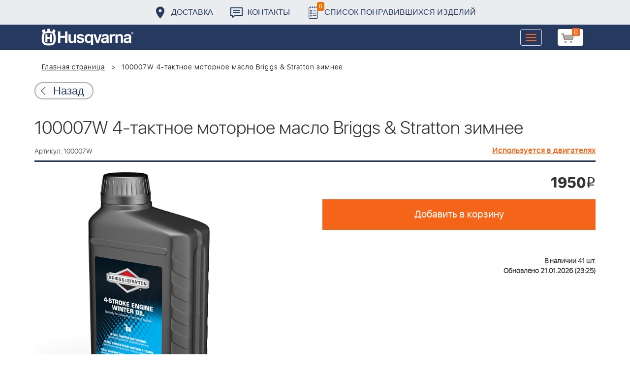

--- FILE ---
content_type: text/html; charset=UTF-8
request_url: https://benzolider.spb.ru/ajax/updatepricedetail.php
body_size: -62
content:
{"COST":1950}